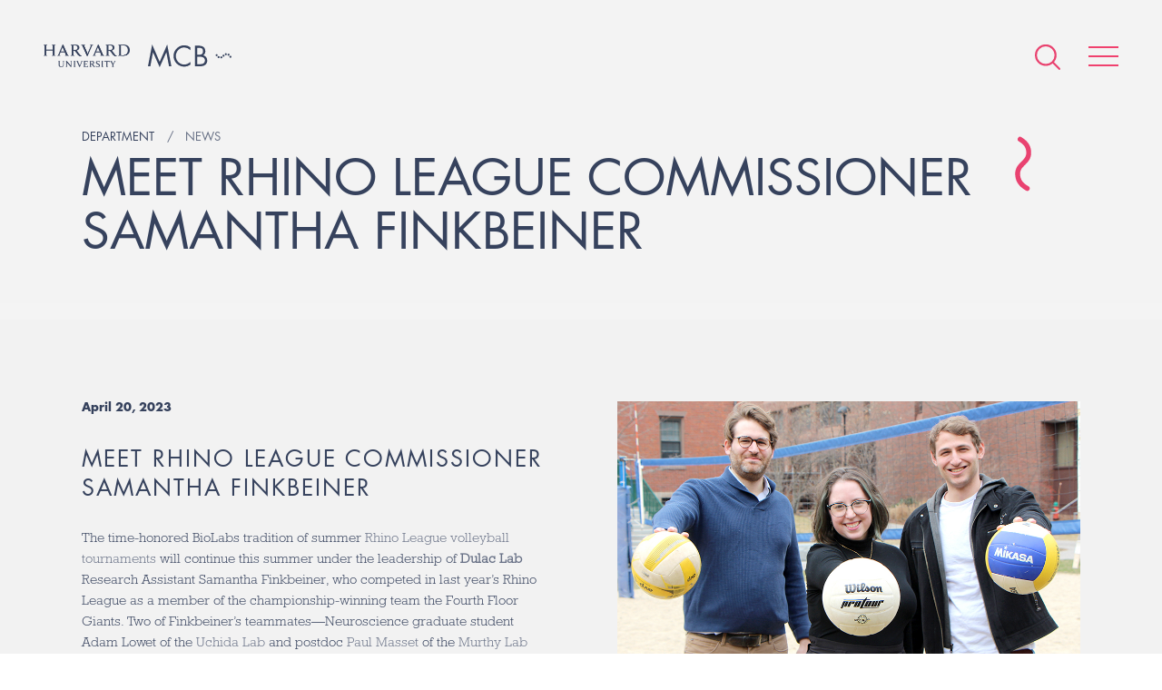

--- FILE ---
content_type: text/html; charset=UTF-8
request_url: https://www.mcb.harvard.edu/department/news/meet-rhino-league-commissioner-samantha-finkbeiner/
body_size: 53688
content:
<!DOCTYPE html>
<html lang="en-US">
    <head>
        <meta charset="UTF-8">
        <meta name="viewport" content="width=device-width">
        <link rel="icon" href="/favicon.ico" type="image/x-icon">
        <link rel="pingback" href="https://www.mcb.harvard.edu/xmlrpc.php">

                    <!-- Google Tag Manager -->
            <script>(function(w,d,s,l,i){w[l]=w[l]||[];w[l].push({'gtm.start':
            new Date().getTime(),event:'gtm.js'});var f=d.getElementsByTagName(s)[0],
            j=d.createElement(s),dl=l!='dataLayer'?'&l='+l:'';j.async=true;j.src=
            'https://www.googletagmanager.com/gtm.js?id='+i+dl;f.parentNode.insertBefore(j,f);
            })(window,document,'script','dataLayer','GTM-MRRSPL9');</script>
            <!-- End Google Tag Manager -->
        
        <meta name='robots' content='index, follow, max-image-preview:large, max-snippet:-1, max-video-preview:-1' />

	<!-- This site is optimized with the Yoast SEO plugin v26.8 - https://yoast.com/product/yoast-seo-wordpress/ -->
	<title>Meet Rhino League Commissioner Samantha Finkbeiner - Harvard University - Department of Molecular &amp; Cellular Biology</title>
	<link rel="canonical" href="https://www.mcb.harvard.edu/department/news/meet-rhino-league-commissioner-samantha-finkbeiner/" />
	<meta property="og:locale" content="en_US" />
	<meta property="og:type" content="article" />
	<meta property="og:title" content="Meet Rhino League Commissioner Samantha Finkbeiner - Harvard University - Department of Molecular &amp; Cellular Biology" />
	<meta property="og:description" content="The time-honored BioLabs tradition of summer Rhino League volleyball tournaments will continue this summer under the leadership of Dulac Lab Research Assistant Samantha Finkbeiner, who competed in last [&hellip;]" />
	<meta property="og:url" content="https://www.mcb.harvard.edu/department/news/meet-rhino-league-commissioner-samantha-finkbeiner/" />
	<meta property="og:site_name" content="Harvard University - Department of Molecular &amp; Cellular Biology" />
	<meta property="article:published_time" content="2023-04-20T21:17:49+00:00" />
	<meta property="og:image" content="https://dmg5c1valy4me.cloudfront.net/wp-content/uploads/2023/04/20152536/2023_rhino-league_2554.jpg" />
	<meta property="og:image:width" content="1000" />
	<meta property="og:image:height" content="600" />
	<meta property="og:image:type" content="image/jpeg" />
	<meta name="author" content="Renate Hellmiss" />
	<meta name="twitter:card" content="summary_large_image" />
	<meta name="twitter:label1" content="Written by" />
	<meta name="twitter:data1" content="Renate Hellmiss" />
	<meta name="twitter:label2" content="Est. reading time" />
	<meta name="twitter:data2" content="5 minutes" />
	<script type="application/ld+json" class="yoast-schema-graph">{"@context":"https://schema.org","@graph":[{"@type":"Article","@id":"https://www.mcb.harvard.edu/department/news/meet-rhino-league-commissioner-samantha-finkbeiner/#article","isPartOf":{"@id":"https://www.mcb.harvard.edu/department/news/meet-rhino-league-commissioner-samantha-finkbeiner/"},"author":{"name":"Renate Hellmiss","@id":"https://www.mcb.harvard.edu/#/schema/person/b1fb02c7b468de79149c112222de7c67"},"headline":"Meet Rhino League Commissioner Samantha Finkbeiner","datePublished":"2023-04-20T21:17:49+00:00","mainEntityOfPage":{"@id":"https://www.mcb.harvard.edu/department/news/meet-rhino-league-commissioner-samantha-finkbeiner/"},"wordCount":1012,"image":{"@id":"https://www.mcb.harvard.edu/department/news/meet-rhino-league-commissioner-samantha-finkbeiner/#primaryimage"},"thumbnailUrl":"https://dmg5c1valy4me.cloudfront.net/wp-content/uploads/2023/04/20152536/2023_rhino-league_2554.jpg","keywords":["Catherine Dulac","rhino cup","Rhino League","Spotlight"],"inLanguage":"en-US"},{"@type":"WebPage","@id":"https://www.mcb.harvard.edu/department/news/meet-rhino-league-commissioner-samantha-finkbeiner/","url":"https://www.mcb.harvard.edu/department/news/meet-rhino-league-commissioner-samantha-finkbeiner/","name":"Meet Rhino League Commissioner Samantha Finkbeiner - Harvard University - Department of Molecular &amp; Cellular Biology","isPartOf":{"@id":"https://www.mcb.harvard.edu/#website"},"primaryImageOfPage":{"@id":"https://www.mcb.harvard.edu/department/news/meet-rhino-league-commissioner-samantha-finkbeiner/#primaryimage"},"image":{"@id":"https://www.mcb.harvard.edu/department/news/meet-rhino-league-commissioner-samantha-finkbeiner/#primaryimage"},"thumbnailUrl":"https://dmg5c1valy4me.cloudfront.net/wp-content/uploads/2023/04/20152536/2023_rhino-league_2554.jpg","datePublished":"2023-04-20T21:17:49+00:00","author":{"@id":"https://www.mcb.harvard.edu/#/schema/person/b1fb02c7b468de79149c112222de7c67"},"breadcrumb":{"@id":"https://www.mcb.harvard.edu/department/news/meet-rhino-league-commissioner-samantha-finkbeiner/#breadcrumb"},"inLanguage":"en-US","potentialAction":[{"@type":"ReadAction","target":["https://www.mcb.harvard.edu/department/news/meet-rhino-league-commissioner-samantha-finkbeiner/"]}]},{"@type":"ImageObject","inLanguage":"en-US","@id":"https://www.mcb.harvard.edu/department/news/meet-rhino-league-commissioner-samantha-finkbeiner/#primaryimage","url":"https://dmg5c1valy4me.cloudfront.net/wp-content/uploads/2023/04/20152536/2023_rhino-league_2554.jpg","contentUrl":"https://dmg5c1valy4me.cloudfront.net/wp-content/uploads/2023/04/20152536/2023_rhino-league_2554.jpg","width":1000,"height":600,"caption":"(l to r) Paul Masset, Sam Finkbeiner, and Adam Lowet"},{"@type":"BreadcrumbList","@id":"https://www.mcb.harvard.edu/department/news/meet-rhino-league-commissioner-samantha-finkbeiner/#breadcrumb","itemListElement":[{"@type":"ListItem","position":1,"name":"Home","item":"https://www.mcb.harvard.edu/"},{"@type":"ListItem","position":2,"name":"Meet Rhino League Commissioner Samantha Finkbeiner"}]},{"@type":"WebSite","@id":"https://www.mcb.harvard.edu/#website","url":"https://www.mcb.harvard.edu/","name":"Harvard University - Department of Molecular &amp; Cellular Biology","description":"The Department of Molecular and Cellular Biology of Harvard University is located at the main Cambridge campus. We are a collegial and energetic community of researchers dedicated to providing a rich educational environment for our undergraduates, graduate students, and postdoctoral fellows, while keeping our faculty research at the highest levels of excellence.","potentialAction":[{"@type":"SearchAction","target":{"@type":"EntryPoint","urlTemplate":"https://www.mcb.harvard.edu/?s={search_term_string}"},"query-input":{"@type":"PropertyValueSpecification","valueRequired":true,"valueName":"search_term_string"}}],"inLanguage":"en-US"},{"@type":"Person","@id":"https://www.mcb.harvard.edu/#/schema/person/b1fb02c7b468de79149c112222de7c67","name":"Renate Hellmiss","image":{"@type":"ImageObject","inLanguage":"en-US","@id":"https://www.mcb.harvard.edu/#/schema/person/image/","url":"https://secure.gravatar.com/avatar/a262f56fee966968c03ee5a027b61ee4dcf4b97f48f878e897fd6236c0f91f25?s=96&d=mm&r=g","contentUrl":"https://secure.gravatar.com/avatar/a262f56fee966968c03ee5a027b61ee4dcf4b97f48f878e897fd6236c0f91f25?s=96&d=mm&r=g","caption":"Renate Hellmiss"},"url":"https://www.mcb.harvard.edu/department/news/author/renate/"}]}</script>
	<!-- / Yoast SEO plugin. -->


<link rel='dns-prefetch' href='//fast.fonts.net' />
<link rel='dns-prefetch' href='//platform-api.sharethis.com' />
<link rel="alternate" title="oEmbed (JSON)" type="application/json+oembed" href="https://www.mcb.harvard.edu/wp-json/oembed/1.0/embed?url=https%3A%2F%2Fwww.mcb.harvard.edu%2Fdepartment%2Fnews%2Fmeet-rhino-league-commissioner-samantha-finkbeiner%2F" />
<link rel="alternate" title="oEmbed (XML)" type="text/xml+oembed" href="https://www.mcb.harvard.edu/wp-json/oembed/1.0/embed?url=https%3A%2F%2Fwww.mcb.harvard.edu%2Fdepartment%2Fnews%2Fmeet-rhino-league-commissioner-samantha-finkbeiner%2F&#038;format=xml" />
<meta property="og:image" content="https://www.mcb.harvard.edu/wp-content/themes/mcb/build/img/mcb-social-sharing.png"><meta property="og:image:width" content="1200"><meta property="og:image:height" content="630"><style id='wp-img-auto-sizes-contain-inline-css' type='text/css'>
img:is([sizes=auto i],[sizes^="auto," i]){contain-intrinsic-size:3000px 1500px}
/*# sourceURL=wp-img-auto-sizes-contain-inline-css */
</style>
<style id='wp-emoji-styles-inline-css' type='text/css'>

	img.wp-smiley, img.emoji {
		display: inline !important;
		border: none !important;
		box-shadow: none !important;
		height: 1em !important;
		width: 1em !important;
		margin: 0 0.07em !important;
		vertical-align: -0.1em !important;
		background: none !important;
		padding: 0 !important;
	}
/*# sourceURL=wp-emoji-styles-inline-css */
</style>
<link rel='stylesheet' id='style-css' href='https://www.mcb.harvard.edu/wp-content/themes/mcb/build/css/style.css?ver=e3908de' type='text/css' media='all' />
<script type="text/javascript" id="fonts-js-before">
/* <![CDATA[ */
MTIConfig = {}; MTIConfig.EnableCustomFOUTHandler = true;
//# sourceURL=fonts-js-before
/* ]]> */
</script>
<script type="text/javascript" src="//fast.fonts.net/jsapi/cc1bfd02-cbed-4a48-93d2-d7c420db9cb6.js?ver=1.0.0" id="fonts-js"></script>
<script type="text/javascript" src="https://www.mcb.harvard.edu/wp-content/themes/mcb/build/js/vendor.js?ver=554eaf479a7ca777a006c2d97af6ee94" id="vendor-js"></script>
<script type="text/javascript" src="https://www.mcb.harvard.edu/wp-content/themes/mcb/build/js/global.js?ver=e3908de" id="global-js"></script>
<script type="text/javascript" src="//platform-api.sharethis.com/js/sharethis.js#source=googleanalytics-wordpress#product=ga&amp;property=5a81d0d908e4bc00136bbff3" id="googleanalytics-platform-sharethis-js"></script>
<link rel="https://api.w.org/" href="https://www.mcb.harvard.edu/wp-json/" /><link rel="alternate" title="JSON" type="application/json" href="https://www.mcb.harvard.edu/wp-json/wp/v2/posts/130674" /><link rel="EditURI" type="application/rsd+xml" title="RSD" href="https://www.mcb.harvard.edu/xmlrpc.php?rsd" />

<link rel='shortlink' href='https://www.mcb.harvard.edu/?p=130674' />
<link rel="icon" href="https://dmg5c1valy4me.cloudfront.net/wp-content/uploads/2016/12/02111757/cropped-favicon-1-32x32.png" sizes="32x32" />
<link rel="icon" href="https://dmg5c1valy4me.cloudfront.net/wp-content/uploads/2016/12/02111757/cropped-favicon-1-192x192.png" sizes="192x192" />
<link rel="apple-touch-icon" href="https://dmg5c1valy4me.cloudfront.net/wp-content/uploads/2016/12/02111757/cropped-favicon-1-180x180.png" />
<meta name="msapplication-TileImage" content="https://dmg5c1valy4me.cloudfront.net/wp-content/uploads/2016/12/02111757/cropped-favicon-1-270x270.png" />
    </head>
    
    <body
        class="wp-singular post-template-default single single-post postid-130674 single-format-standard wp-theme-mcb"    >
                    <!-- Google Tag Manager (noscript) -->
            <noscript><iframe src="https://www.googletagmanager.com/ns.html?id=GTM-MRRSPL9"
            height="0" width="0" style="display:none;visibility:hidden"></iframe></noscript>
            <!-- End Google Tag Manager (noscript) -->
                                                    <header class="header">
                                                <ul class="header__logos cf">
                    <li><a href="/"><img alt="Harvard University" class="harvard-logo" src="https://www.mcb.harvard.edu/wp-content/themes/mcb/build/img/harvard-university.png"></a></li>
                    <li><a href="/"><img alt="MCB" class="mcb-logo" src="https://www.mcb.harvard.edu/wp-content/themes/mcb/build/img/mcb.svg"></a></li>
                </ul>
                        <nav class="nav" itemscope itemtype="http://schema.org/SiteNavigationElement">
                <div
                    class="nav-icons "
                >
                    <form action="https://www.mcb.harvard.edu" class="search search--global" method="get">
                        <input class="form__input" name="s" type="text" value="Enter search">
                    </form>
                    <a class="icon icon--search--pink" href="#"></a>
                    <a class="icon icon--search--white icon--hidden" href="#"></a>
                    <a class="hamburger animated" href="#">
                        <span class="hamburger__item"></span>
                        <span class="hamburger__item"></span>
                        <span class="hamburger__item"></span>
                    </a>
                </div>
                <menu
                    class="menu"
                >
                    <div class="menu-wrapper ">
                        <span class="icon icon--cell-dots"></span>
                        <div class="cell-dots">
                            <span></span>
                            <span></span>
                            <span></span>
                            <span></span>
                            <span></span>
                            <span></span>
                            <span></span>
                        </div>
                        <div class="layout layout--small">
                                                                                    <div class="layout__item u-1/2">
                                                                    <span class="menu__item menu__item--open">
                                        <a href="#" class="menu__expand"></a>
                                        <span class="menu__anchor">Department</span>
                                    </span>
                                                                            <ul>
                                                                                            <li>
                                                    <a
                                                        href="https://www.mcb.harvard.edu/department/news/"
                                                                                                            >
                                                        News                                                    </a>
                                                </li>
                                                                                            <li>
                                                    <a
                                                        href="https://www.mcb.harvard.edu/department/events/"
                                                                                                            >
                                                        Seminars and Events                                                    </a>
                                                </li>
                                                                                            <li>
                                                    <a
                                                        href="https://www.mcb.harvard.edu/department/community-task-force/"
                                                                                                            >
                                                        Community Task Force                                                    </a>
                                                </li>
                                                                                            <li>
                                                    <a
                                                        href="https://www.mcb.harvard.edu/department/administration/"
                                                                                                            >
                                                        Administration                                                    </a>
                                                </li>
                                                                                            <li>
                                                    <a
                                                        href="https://www.mcb.harvard.edu/department/courses/"
                                                                                                            >
                                                        Courses                                                    </a>
                                                </li>
                                                                                            <li>
                                                    <a
                                                        href="https://www.mcb.harvard.edu/department/news/2021/"
                                                         class="nav__news-archive"                                                    >
                                                        News Archive                                                    </a>
                                                </li>
                                                                                            <li>
                                                    <a
                                                        href="https://www.mcb.harvard.edu/job-opportunities/"
                                                                                                            >
                                                        Job Opportunities                                                    </a>
                                                </li>
                                                                                            <li>
                                                    <a
                                                        href="https://www.mcb.harvard.edu/department/contact/"
                                                                                                            >
                                                        Contact                                                    </a>
                                                </li>
                                                                                    </ul>
                                                                                                        <span class="menu__item">
                                        <a href="#" class="menu__expand"></a>
                                        <span class="menu__anchor">Donate</span>
                                    </span>
                                                                            <ul>
                                                                                            <li>
                                                    <a
                                                        href="https://community.alumni.harvard.edu/give/51720575"
                                                                                                            >
                                                        Donate                                                    </a>
                                                </li>
                                                                                    </ul>
                                                                                                        <span class="menu__item">
                                        <a href="#" class="menu__expand"></a>
                                        <span class="menu__anchor">Faculty</span>
                                    </span>
                                                                            <ul>
                                                                                            <li>
                                                    <a
                                                        href="https://www.mcb.harvard.edu/faculty/faculty-profiles/"
                                                                                                            >
                                                        Faculty Profiles                                                    </a>
                                                </li>
                                                                                            <li>
                                                    <a
                                                        href="https://www.mcb.harvard.edu/faculty/areas-of-research/"
                                                                                                            >
                                                        Research Areas                                                    </a>
                                                </li>
                                                                                            <li>
                                                    <a
                                                        href="https://www.mcb.harvard.edu/faculty/teaching-staff-and-lecturers/"
                                                                                                            >
                                                        Teaching Staff and Lecturers                                                    </a>
                                                </li>
                                                                                    </ul>
                                                                                                        <span class="menu__item">
                                        <a href="#" class="menu__expand"></a>
                                        <span class="menu__anchor">Research Scientists</span>
                                    </span>
                                                                            <ul>
                                                                                            <li>
                                                    <a
                                                        href="https://www.mcb.harvard.edu/research-scientists/research-scientist-profiles/"
                                                                                                            >
                                                        Research Scientist Profiles                                                    </a>
                                                </li>
                                                                                    </ul>
                                                                                                        <span class="menu__item">
                                        <a href="#" class="menu__expand"></a>
                                        <span class="menu__anchor">Independent Fellows</span>
                                    </span>
                                                                            <ul>
                                                                                            <li>
                                                    <a
                                                        href="https://www.mcb.harvard.edu/harvard-fellows/"
                                                                                                            >
                                                        Harvard Fellows                                                    </a>
                                                </li>
                                                                                    </ul>
                                                                                                </div><!--
                            --><div class="layout__item u-1/2">
                                                                    <span class="menu__item">
                                        <a href="#" class="menu__expand"></a>
                                        <span class="menu__anchor">Postdoctoral</span>
                                    </span>
                                                                            <ul>
                                                                                            <li><a href="https://www.mcb.harvard.edu/postdoctoral/postdoctoral-overview/">Postdoctoral Overview</a></li>
                                                                                            <li><a href="https://www.mcb.harvard.edu/postdoctoral/postdoctoral-profiles/">Postdoctoral Profiles</a></li>
                                                                                            <li><a href="https://www.mcb.harvard.edu/postdoctoral/postdoctoral-funding/">Postdoctoral Funding</a></li>
                                                                                            <li><a href="https://www.mcb.harvard.edu/postdoctoral/postdoctoral-community/">Postdoctoral Community</a></li>
                                                                                            <li><a href="https://www.mcb.harvard.edu/postdoctoral/postdoctoral-career-development/">Postdoctoral Career Development</a></li>
                                                                                            <li><a href="https://www.mcb.harvard.edu/postdoctoral/postdoctoral-resources/">Postdoctoral Resources</a></li>
                                                                                    </ul>
                                                                                                        <span class="menu__item">
                                        <a href="#" class="menu__expand"></a>
                                        <span class="menu__anchor">Graduate</span>
                                    </span>
                                                                            <ul>
                                                                                            <li><a href="https://www.mcb.harvard.edu/graduate/mco/">MCO Program</a></li>
                                                                                            <li><a href="https://www.mcb.harvard.edu/graduate/other-graduate-programs/">Other Graduate Programs</a></li>
                                                                                            <li><a href="https://mcointranet.fas.harvard.edu/">MCO Intranet</a></li>
                                                                                    </ul>
                                                                                                        <span class="menu__item">
                                        <a href="#" class="menu__expand"></a>
                                        <span class="menu__anchor">Undergraduate</span>
                                    </span>
                                                                            <ul>
                                                                                            <li><a href="https://www.mcb.harvard.edu/undergraduate/undergraduate-overview/">Undergraduate Overview</a></li>
                                                                                            <li><a href="https://www.mcb.harvard.edu/undergraduate/molecular-and-cellular-biology-mcb/">Molecular and Cellular Biology (MCB)</a></li>
                                                                                            <li><a href="https://www.mcb.harvard.edu/mcb-secondary-field/">MCB Secondary Field</a></li>
                                                                                            <li><a href="https://www.mcb.harvard.edu/undergraduate/chemical-and-physical-biology/">Chemical and Physical Biology (CPB)</a></li>
                                                                                            <li><a href="https://www.mcb.harvard.edu/undergraduate/neuroscience/">Neuroscience</a></li>
                                                                                    </ul>
                                                                                                        <span class="menu__item">
                                        <a href="#" class="menu__expand"></a>
                                        <span class="menu__anchor">K-12</span>
                                    </span>
                                                                            <ul>
                                                                                            <li><a href="https://www.mcb.harvard.edu/biocamp-for-middle-schoolers/">BioCamp for Middle-Schoolers</a></li>
                                                                                    </ul>
                                                                                                        <span class="menu__item">
                                        <a href="#" class="menu__expand"></a>
                                        <span class="menu__anchor">Resources</span>
                                    </span>
                                                                            <ul>
                                                                                            <li><a href="https://www.mcb.harvard.edu/resources/directory/">Directory</a></li>
                                                                                            <li><a href="https://www.mcb.harvard.edu/resources/associated-research-centers-and-departments/">Associated Research Centers and Departments</a></li>
                                                                                            <li><a href="https://www.mcb.harvard.edu/resources/library/">Library</a></li>
                                                                                            <li><a href="https://www.mcb.harvard.edu/research-facilities/">Research Facilities</a></li>
                                                                                            <li><a href="https://www.mcb.harvard.edu/resources/mcb-graphics/">MCB Graphics</a></li>
                                                                                            <li><a href="https://www.mcb.harvard.edu/resources/environmental-safety-office/">Environmental Safety Office</a></li>
                                                                                            <li><a href="https://www.mcb.harvard.edu/resources/huit/">HUIT</a></li>
                                                                                            <li><a href="https://www.mcb.harvard.edu/resources/office-of-sustainability/">Office for Sustainability</a></li>
                                                                                            <li><a href="http://projects.iq.harvard.edu/mcbadministration">Internal Admin Site</a></li>
                                                                                            <li><a href="http://www.energyandfacilities.harvard.edu/operations-center">Emergency Operations Center</a></li>
                                                                                    </ul>
                                                                                                    <span class="menu__item">
                                    <a href="https://www.mcb.harvard.edu/resources/directory/">
                                        <span class="menu__anchor">Directory</span>
                                    </a>
                                </span>
                                                                                            </div>
                        </div>
                    </div>
                </menu>
            </nav>


<div class="wrapper">
    <div class="header__container">
    <div class="cells cells--contained"></div>
    <div class="vertical-center">        <h5 class="title title--small">
                                                <span class="breadcrumb">Department</span>
                                                                <a class="breadcrumb" href="https://www.mcb.harvard.edu/department/news/"><span class="breadcrumb__text">News</span></a>
                                    </h5>
        
                <h1 class="title title--large">Meet Rhino League Commissioner Samantha Finkbeiner</h1>

                            
        
    </div>    
    </div>
</div>
<article class="article article--featured" itemscope itemtype="http://schema.org/BlogPosting">
    <div class="wrapper">
        <div class="layout">
            <div class="layout__item u-1/2 u-1/1-hm-ad">
                <ul class="meta cf">
                    <li><time datetime="2023-04-20T16:17:49-05:00" itemprop="datePublished">
                            April 20, 2023                        </time></li>
                </ul>
                <h3 class="title title--section" itemprop="headline">
                    Meet Rhino League Commissioner Samantha Finkbeiner                </h3>
                <div class="content" itemprop="articleBody">
                    <p><span style="font-weight: 400;">The time-honored BioLabs tradition of summer </span><a href="https://projects.iq.harvard.edu/rhinoleague/"><span style="font-weight: 400;">Rhino League volleyball tournaments</span></a><span style="font-weight: 400;"> will continue this summer under the leadership of <a href="https://www.mcb.harvard.edu/directory/catherine-dulac/?referral=faculty">Dulac Lab</a> Research Assistant Samantha Finkbeiner, who competed in last year’s Rhino League as a member of the championship-winning team the Fourth Floor Giants. Two of Finkbeiner’s teammates—Neuroscience graduate student Adam Lowet of the </span><a href="https://www.mcb.harvard.edu/directory/naoshige-uchida/"><span style="font-weight: 400;">Uchida Lab</span></a><span style="font-weight: 400;"> and postdoc </span><a href="https://www.mcb.harvard.edu/directory/paul-masset/"><span style="font-weight: 400;">Paul Masset</span></a><span style="font-weight: 400;"> of the </span><a href="https://www.mcb.harvard.edu/directory/venkatesh-murthy/"><span style="font-weight: 400;">Murthy Lab</span></a><span style="font-weight: 400;"> and the <a href="https://projects.iq.harvard.edu/uchidalab/home">Uchida Lab</a>—will be assisting as commissioners, particularly later in the season after the teams have started playing. </span></p>
<p><span style="font-weight: 400;">Each summer, the sandy volleyball court in front of BioLabs becomes homebase for the Rhino League games. MCB hosts the league, but the competition draws in teams from other schools and departments, including OEB, SEAS, SCRB, and CCB, among others.Starting in May, teams of Harvard students, staff, researchers, and faculty battle it out for fun, bragging rights, and a homemade trophy, culminating in a 32 team tournament at the end of August.</span><span style="font-weight: 400;"><br />
</span><span style="font-weight: 400;"><br />
</span><span style="font-weight: 400;">However, organizing the summer smackdown is no easy feat. It requires coordinating dozens of people’s schedules, setting up play-off brackets, and officiating the games. Finkbeiner will be taking point on these projects as a Rhino League commissioner. Her plan is to automate much of the scheduling and match-up process using Google forms that feed into spreadsheets, reducing the workload for future seasons’ commissioners. “It’s pretty in my wheelhouse,” Finkbeiner says. “My mom’s a finance manager, so I grew up making stupid spreadsheets.” During her time as Rhino League Commissioner, Finkbeiner will also set up a tutorial explaining the spreadsheets so that future commissioners can step in with ease.</span></p>
<p><a href="https://forms.gle/5T6ZF1sCq6vTxSUr5"><img fetchpriority="high" decoding="async" class="alignnone size-full wp-image-130676" src="https://www.mcb.harvard.edu/wp-content/uploads/2023/04/2023_rhino-league.jpg" alt="" width="400" height="544" srcset="https://www.mcb.harvard.edu/wp-content/uploads/2023/04/2023_rhino-league.jpg 400w, https://www.mcb.harvard.edu/wp-content/uploads/2023/04/2023_rhino-league-221x300.jpg 221w" sizes="(max-width: 400px) 100vw, 400px" /></a></p>
<p>https://forms.gle/5T6ZF1sCq6vTxSUr5</p>
<p><a href="https://docs.google.com/forms/d/e/1FAIpQLSe3zoEuGAHRSdlmz5JyTeUNobRx_SIMzHxOPFgV6ljZdrSi2g/viewform"><span style="font-weight: 400;">The </span><span style="font-weight: 400;">sign-up period for the Rhino League is starting now</span></a><span style="font-weight: 400;"> and will run through June 1st. To sign up, teams need to provide a team name, a captain’s name and email address, and an alternate contact’s name and email address. Standard Rhino League games are six versus six, and teams need a minimum of four players present for each game they play. Anyone with a Harvard ID can play, but they can only play for one team officially. The Rhino League teams are grouped as either competitive, meaning the players intend to be in contention for the Rhino Cup championship, or recreational. Teams should indicate whether they’d like to be considered competitive or recreational at the time of sign-up. Questions can be sent to </span><a href="mailto:rhinoleague@fas.harvard.edu"><span style="font-weight: 400;">rhinoleague@fas.harvard.edu</span></a><span style="font-weight: 400;">. </span></p>
<p><span style="font-weight: 400;">Rhino League has been a core feature of Finkbeiner’s MCB experience. She joined the department in December 2021, shortly after earning her undergraduate degree Her work in the Dulac Lab largely consists of conducting wet lab experiments to support postdoctoral researchers’ projects. </span></p>
<p><span style="font-weight: 400;">When she first arrived at MCB, Finkbeiner wasn’t sure how to get involved, but, at last spring’s May Corona Bash, she saw the sign-up sheets for the Rhino League and decided to find a team. Volleyball was her favorite sport growing up, and she played it competitively until high school. Rhino League offered her an opportunity to exercise those skills, as well as meet people her age from around the department. She joined the Fourth Floor Giants, a team that would go on to win the 2022 Rhino Cup.</span></p>
<p><span style="font-weight: 400;">Finkbeiner says that playing in the 2022 Rhino League season was a blast. “It’s a welcoming environment, definitely,” she says. “It was really nice to have something that people do every single year that people can just go and join in and join the community immediately.”</span></p>
<p><span style="font-weight: 400;">Being the shortest member of the Fourth Floor Giants could sometimes be inconvenient. </span><span style="font-weight: 400;">“</span><span style="font-weight: 400;">One of the games I remember the most was one where Nacho [Sanguinetti] elbowed me in the head,” Finkbeiner explains. “He knocked an earring out of my head. We had to stop and look for it everywhere.”</span></p>
<p><span style="font-weight: 400;">Still, she forged a bond with everyone on her team. “They all read all my applications for graduate school and gave me notes,” Finkbeiner says.”It just helped build a tiny little family for the short amount of time that I’ve been able to be here.”</span></p>
<p><span style="font-weight: 400;">Finkbeiner and the Fourth Floor Giants played well throughout the 2022 season, making it to the final championship game where they faced off against league regulars Cobra Kai, a group of current and retired Environmental Health and Safety (EHS) employees who play every year. </span><span style="font-weight: 400;"><br />
</span><span style="font-weight: 400;">“During Rhino Cup, the very last game that we were playing, everybody was out there,” Finkbeiner says. “It was like we were on a stage; it was so fun. It was so cool. It was so nice to see the whole department gather together to watch us duke it out.” </span></p>
<p><a href="https://www.mcb.harvard.edu/wp-content/uploads/2023/04/2022_Rhino-League-Winners_8653.pdf"><img decoding="async" class="alignnone size-full wp-image-130682" src="https://dmg5c1valy4me.cloudfront.net/wp-content/uploads/2023/04/20153237/2022_Rhino-League_winners_8653.jpg" alt="" width="400" height="400" srcset="https://dmg5c1valy4me.cloudfront.net/wp-content/uploads/2023/04/20153237/2022_Rhino-League_winners_8653.jpg 400w, https://dmg5c1valy4me.cloudfront.net/wp-content/uploads/2023/04/20153237/2022_Rhino-League_winners_8653-300x300.jpg 300w, https://dmg5c1valy4me.cloudfront.net/wp-content/uploads/2023/04/20153237/2022_Rhino-League_winners_8653-150x150.jpg 150w, https://dmg5c1valy4me.cloudfront.net/wp-content/uploads/2023/04/20153237/2022_Rhino-League_winners_8653-320x320.jpg 320w, https://dmg5c1valy4me.cloudfront.net/wp-content/uploads/2023/04/20153237/2022_Rhino-League_winners_8653-55x55.jpg 55w" sizes="(max-width: 400px) 100vw, 400px" /></a></p>
<p><span style="font-weight: 400;">The match was close, but, in the end, the Fourth Floor Giants prevailed, earning the coveted Rhino Cup trophy. </span></p>
<p><span style="font-weight: 400;">Finkbeiner will be playing with the Fourth Floor Giants again in the 2023 season, until she starts graduate school at Northeastern University this summer.</span><span style="font-weight: 400;"><br />
</span><span style="font-weight: 400;"><br />
</span><span style="font-weight: 400;">As a PhD graduate student, Finkbeiner plans to join</span><a href="https://cos.northeastern.edu/people/james-monaghan/"><span style="font-weight: 400;"> James Monaghan’s lab</span></a><span style="font-weight: 400;"> and apply computational modeling techniques to the study of limb regeneration in axolotl salamanders.“I’m sad to leave in the middle of Rhino League, but I’m extremely excited to start the next step in my academic career,” she says. “Catherine and many others in the Dulac Lab helped me with my applications and gave advice along the way, I feel really lucky to have worked in this lab.”</span></p>
<p><span style="font-weight: 400;">In the meantime, Finkbeiner encourages everyone to get involved with the Rhino League. Finding a team can be as simple as striking up a conversation in the BioLounge or in a hallway. For those who cannot play, there are lots of opportunities to spectate or even serve as a “Team Mom” supporting individual teams. </span></p>
<p><span style="font-weight: 400;">The </span><a href="https://docs.google.com/forms/d/e/1FAIpQLSe3zoEuGAHRSdlmz5JyTeUNobRx_SIMzHxOPFgV6ljZdrSi2g/viewform"><span style="font-weight: 400;">sign-up sheet for 2023 Rhino League is here</span></a><span style="font-weight: 400;">.Teams should register by June 1st to allow time for setting the league schedule. Questions can be directed to </span><a href="mailto:rhinoleague@fas.harvard.edu"><span style="font-weight: 400;">rhinoleague@fas.harvard.edu</span></a><span style="font-weight: 400;">. </span><span style="font-weight: 400;">Rhino League games are projected to start by June 8th. We hope to see everyone come out, either as players or supporters</span><span style="font-weight: 400;">. </span></p>
                </div>
                <div class="p-tb-20 post-share__container">
                    <a href="https://twitter.com/intent/tweet?text=Meet%20Rhino%20League%20Commissioner%20Samantha%20Finkbeiner" class="btn btn--alternate btn post-share--x">
                        <img alt="X" src="https://www.mcb.harvard.edu/wp-content/themes/mcb/build/img/x.svg?v=e3908de">
                        <span>Share on X</span>
                    </a>
                    <a href="https://bsky.app/intent/compose?text=Meet%20Rhino%20League%20Commissioner%20Samantha%20Finkbeiner" class="btn btn--alternate btn post-share--bluesky">
                        <img alt="Bluesky" src="https://www.mcb.harvard.edu/wp-content/themes/mcb/build/img/bluesky.svg?v=e3908de">
                        <span>Share on BlueSky</span>
                    </a>
                </div>
                <div class="p-tb-20">
                    <a class="btn btn-hs btn--alternate" href="/department/news/">
                        See all news                    </a>
                </div>
            </div><!--
            --><div class="layout__item u-1/2 u-1/1-hm-ad">
                                <img width="1000" height="600" src="https://dmg5c1valy4me.cloudfront.net/wp-content/uploads/2023/04/20152536/2023_rhino-league_2554.jpg" class="img latest-news__image wp-post-image" alt="(l to r) Paul Masset, Sam Finkbeiner, and Adam Lowet" decoding="async" srcset="https://dmg5c1valy4me.cloudfront.net/wp-content/uploads/2023/04/20152536/2023_rhino-league_2554.jpg 1000w, https://dmg5c1valy4me.cloudfront.net/wp-content/uploads/2023/04/20152536/2023_rhino-league_2554-300x180.jpg 300w, https://dmg5c1valy4me.cloudfront.net/wp-content/uploads/2023/04/20152536/2023_rhino-league_2554-768x461.jpg 768w" sizes="(max-width: 1000px) 100vw, 1000px" />                                                <p class="caption__text">(l to r) Paul Masset, Sam Finkbeiner, and Adam Lowet</p>
                            </div>
        </div>
    </div>
</article>

</header><!-- ./ header -->



        <footer class="footer">
            <div class="wrapper wrapper--offset">
                <div class="layout layout--rev">
                    <div class="layout__item u-1/2 u-1/1-hm-ad">
                        <div class="footer__container">
                            <ul class="footer__logos cf">
                                <li><img alt="Harvard University" class="harvard-logo" src="https://www.mcb.harvard.edu/wp-content/themes/mcb/build/img/harvard-university--crest.png"></li>
                                <li><img alt="MCB" class="mcb-logo" src="https://www.mcb.harvard.edu/wp-content/themes/mcb/build/img/mcb--white.svg"></li>
                            </ul>
                        </div>
                    </div><!--
                    --><div class="layout__item u-1/2 u-1/1-hm-ad">
                        <div class="layout">
                            <div class="layout__item u-1/2 u-1/1-hm-ad">
                                <ul class="footer__list">
                                    <li><a href="https://harvard.az1.qualtrics.com/jfe/form/SV_eSb7LXp4EgcSq21" target="_blank" rel="noopener noreferrer">Anonymous Feedback</a></li>
                                    <li><a href="https://www.mcb.harvard.edu/department/community-task-force/" target="_blank" rel="noopener noreferrer">MCB Community Task Force</a></li>
                                    <li><a href="https://fas-mcb.slack.com/" target="_blank" rel="noopener noreferrer">MCB Slack</a></li>
                                    <li><a href="https://www.mcb.harvard.edu/department/contact/">Contact</a></li>
                                    <li><a href="https://lists.fas.harvard.edu/mailman/listinfo/mcbseminars" target="_blank" rel="noopener noreferrer">MCB Seminar Mailing List</a></li>
                                    <li><a href="https://harvard.enterprise.slack.com/archives/C010RNBKC1H" target="_blank" rel="noopener noreferrer">Reagent Sharing</a></li>
                                </ul>
                            </div><!--
                            --><div class="layout__item u-1/2 u-1/1-hm-ad">
                                <ul class="footer__list">
                                  <li><a href="https://www.harvard.edu" target="_blank">Harvard University</a></li>
                                  <li><a href="https://www.mcb.harvard.edu/resources/associated-research-centers-and-departments/">Associated Research Centers &amp; Departments</a></li>
                                  <li><a href="https://accessibility.huit.harvard.edu/digital-accessibility-policy" target="_blank" rel="noopener noreferrer">Accessibility</a></li>
                                  <li><a href="https://www.harvard.edu/privacy-statement" target="_blank">Privacy Policy</a></li>
                                </ul>
                            </div>
                        </div>
                    </div><!--
                    --><div class="layout__item u-1/1">
                        <div class="footer__socials">
                            <a title="Harvard MCB - Bluesky" href="https://web-cdn.bsky.app/profile/did:plc:umzr25gxar7o6ytyobvwf4lx" target="_blank">
                                <img alt="Bluesky"
                                     src="https://www.mcb.harvard.edu/wp-content/themes/mcb/build/img/bluesky--white.svg?v=e3908de">
                            </a>
                            <a title="Harvard MCB - X/Twitter" href="https://x.com/MCB_Harvard" target="_blank">
                                <img alt="X/Twitter"
                                     src="https://www.mcb.harvard.edu/wp-content/themes/mcb/build/img/x--white.svg?v=e3908de">
                            </a>
                        </div>
                        <p class="text-center footer__notice">If you have questions regarding the website, <span class="no-wrap">please contact <a href="mailto:ke&#104;a&#121;ova&#64;fa&#115;.&#104;&#97;rv&#97;rd&#46;ed&#117;">Polina Kehayova</a></span></p>
                    </div>
                </div>
                <div class="copyright">
                    <p>Copyright 2026 &copy; The President and Fellows of Harvard College. Harvard University Department of Molecular and Cellular Biology. All rights reserved.</p>
                </div>
            </div>
        </footer>
        <script type="speculationrules">
{"prefetch":[{"source":"document","where":{"and":[{"href_matches":"/*"},{"not":{"href_matches":["/wp-*.php","/wp-admin/*","/wp-content/uploads/*","/wp-content/*","/wp-content/plugins/*","/wp-content/themes/mcb/*","/*\\?(.+)"]}},{"not":{"selector_matches":"a[rel~=\"nofollow\"]"}},{"not":{"selector_matches":".no-prefetch, .no-prefetch a"}}]},"eagerness":"conservative"}]}
</script>
<script id="wp-emoji-settings" type="application/json">
{"baseUrl":"https://s.w.org/images/core/emoji/17.0.2/72x72/","ext":".png","svgUrl":"https://s.w.org/images/core/emoji/17.0.2/svg/","svgExt":".svg","source":{"concatemoji":"https://www.mcb.harvard.edu/wp-includes/js/wp-emoji-release.min.js?ver=554eaf479a7ca777a006c2d97af6ee94"}}
</script>
<script type="module">
/* <![CDATA[ */
/*! This file is auto-generated */
const a=JSON.parse(document.getElementById("wp-emoji-settings").textContent),o=(window._wpemojiSettings=a,"wpEmojiSettingsSupports"),s=["flag","emoji"];function i(e){try{var t={supportTests:e,timestamp:(new Date).valueOf()};sessionStorage.setItem(o,JSON.stringify(t))}catch(e){}}function c(e,t,n){e.clearRect(0,0,e.canvas.width,e.canvas.height),e.fillText(t,0,0);t=new Uint32Array(e.getImageData(0,0,e.canvas.width,e.canvas.height).data);e.clearRect(0,0,e.canvas.width,e.canvas.height),e.fillText(n,0,0);const a=new Uint32Array(e.getImageData(0,0,e.canvas.width,e.canvas.height).data);return t.every((e,t)=>e===a[t])}function p(e,t){e.clearRect(0,0,e.canvas.width,e.canvas.height),e.fillText(t,0,0);var n=e.getImageData(16,16,1,1);for(let e=0;e<n.data.length;e++)if(0!==n.data[e])return!1;return!0}function u(e,t,n,a){switch(t){case"flag":return n(e,"\ud83c\udff3\ufe0f\u200d\u26a7\ufe0f","\ud83c\udff3\ufe0f\u200b\u26a7\ufe0f")?!1:!n(e,"\ud83c\udde8\ud83c\uddf6","\ud83c\udde8\u200b\ud83c\uddf6")&&!n(e,"\ud83c\udff4\udb40\udc67\udb40\udc62\udb40\udc65\udb40\udc6e\udb40\udc67\udb40\udc7f","\ud83c\udff4\u200b\udb40\udc67\u200b\udb40\udc62\u200b\udb40\udc65\u200b\udb40\udc6e\u200b\udb40\udc67\u200b\udb40\udc7f");case"emoji":return!a(e,"\ud83e\u1fac8")}return!1}function f(e,t,n,a){let r;const o=(r="undefined"!=typeof WorkerGlobalScope&&self instanceof WorkerGlobalScope?new OffscreenCanvas(300,150):document.createElement("canvas")).getContext("2d",{willReadFrequently:!0}),s=(o.textBaseline="top",o.font="600 32px Arial",{});return e.forEach(e=>{s[e]=t(o,e,n,a)}),s}function r(e){var t=document.createElement("script");t.src=e,t.defer=!0,document.head.appendChild(t)}a.supports={everything:!0,everythingExceptFlag:!0},new Promise(t=>{let n=function(){try{var e=JSON.parse(sessionStorage.getItem(o));if("object"==typeof e&&"number"==typeof e.timestamp&&(new Date).valueOf()<e.timestamp+604800&&"object"==typeof e.supportTests)return e.supportTests}catch(e){}return null}();if(!n){if("undefined"!=typeof Worker&&"undefined"!=typeof OffscreenCanvas&&"undefined"!=typeof URL&&URL.createObjectURL&&"undefined"!=typeof Blob)try{var e="postMessage("+f.toString()+"("+[JSON.stringify(s),u.toString(),c.toString(),p.toString()].join(",")+"));",a=new Blob([e],{type:"text/javascript"});const r=new Worker(URL.createObjectURL(a),{name:"wpTestEmojiSupports"});return void(r.onmessage=e=>{i(n=e.data),r.terminate(),t(n)})}catch(e){}i(n=f(s,u,c,p))}t(n)}).then(e=>{for(const n in e)a.supports[n]=e[n],a.supports.everything=a.supports.everything&&a.supports[n],"flag"!==n&&(a.supports.everythingExceptFlag=a.supports.everythingExceptFlag&&a.supports[n]);var t;a.supports.everythingExceptFlag=a.supports.everythingExceptFlag&&!a.supports.flag,a.supports.everything||((t=a.source||{}).concatemoji?r(t.concatemoji):t.wpemoji&&t.twemoji&&(r(t.twemoji),r(t.wpemoji)))});
//# sourceURL=https://www.mcb.harvard.edu/wp-includes/js/wp-emoji-loader.min.js
/* ]]> */
</script>
    </body>
</html>


--- FILE ---
content_type: application/javascript; charset=utf-8
request_url: https://www.mcb.harvard.edu/wp-content/themes/mcb/build/js/global.js?ver=e3908de
body_size: 25431
content:
function initializeCarousel(){var e=document.querySelectorAll(".swiper-container");e.forEach(function(e){return new Swiper(e,{autoplay:{delay:5e3},slidesPerView:"auto",slidesPerColumn:2,spaceBetween:20,breakpoints:{1200:{slidesPerView:5}},navigation:{nextEl:".swiper-button-next",prevEl:".swiper-button-prev"}})})}function DirEmailer(){function e(){t(),n(),i()}function t(){_.emailer="emailer",_.found=_.emailer+"__found",_.count=_.emailer+"__count",_.display=_.emailer+"__display",_.displayOld=_.display+"--old",_.dropdown="emailer-dropdown",_.dropdownActive="emailer-dropdown--active",_.dropdownInUse="emailer-dropdown--in-use",_.panel="emailer-panel",_.panelActive="emailer-panel--active",_.clear="emailer-panel__clear",_.selectAll="emailer-panel__select-all",_.list="emailer-panel__list",_.listActive="emailer-panel__list--active",_.listItem="emailer-panel__list-item",_.listItemActive="emailer-panel__list-item--active",_.refresh="emailer__refresh",_.changesDetected="emailer__changes-detected",_.changesDetectedActive="emailer__changes-detected--active",_.results="emailer__section--results"}function n(){_.data={},$("."+_.dropdown).each(function(){var e=$(this).data("panel"),t=$("."+_.panel+'[data-panel="'+e+'"]').find("."+_.listItemActive);_.data[e]=[],t.length&&t.each(function(){_.data[e].push($(this).data("value"))})})}function i(){$("body").on("click.emailer",function(e){$(e.target).closest("."+_.dropdown).length||$(e.target).closest("."+_.panel).length||h()}),$("."+_.dropdown).on("click.emailer",function(){c($(this))}),$("."+_.listItem).on("click.emailer",function(){r($(this))}),$("."+_.clear).on("click.emailer",function(){o($(this))}),$("."+_.selectAll).on("click.emailer",function(){s($(this))}),$(document).on("click.emailer","."+_.refresh,function(e){a($(this))})}function a(e){$("."+_.results).load(location.href+" ."+_.results+">*","")}function o(e){m(e.closest("."+_.panel))}function s(e){var t=e.closest("."+_.panel),n=t.find("."+_.listItem);f(n,t,!0)}function c(e){d(e.data("panel"),!e.hasClass(_.dropdownActive))}function r(e){var t=e.closest("."+_.panel);u(e,t,!e.hasClass(_.listItemActive))}function l(e,t){$("."+_.dropdown+'[data-panel="'+e+'"]').toggleClass(_.dropdownInUse,t)}function d(e,t){h(),t&&($("."+_.dropdown+'[data-panel="'+e+'"]').toggleClass(_.dropdownActive,t),$("."+_.panel+'[data-panel="'+e+'"]').toggleClass(_.panelActive,t))}function h(){$("."+_.dropdownActive).removeClass(_.dropdownActive),$("."+_.panelActive).removeClass(_.panelActive)}function u(e,t,n){var i=e.data("value"),a=t.data("panel");t.find("."+_.list);if(e.toggleClass(_.listItemActive,n),g(t),void 0===_.data[a]&&(_.data[a]=[]),n)_.data[a].push(i);else{var o=_.data[a].indexOf(i);o>=0&&_.data[a].splice(o,1)}p()}function f(e,t,n){var i=[],a=t.data("panel");t.find("."+_.list);e.each(function(){$(this).toggleClass(_.listItemActive,n),i.push($(this).data("value"))}),g(t),void 0===_.data[a]&&(_.data[a]=[]);for(var o=0;o<i.length;o++){var s=_.data[a].indexOf(i[o]);n?s<0&&_.data[a].push(i[o]):s>=0&&_.data[a].splice(s,1)}p()}function g(e){var t=e.data("panel"),n=e.find("."+_.list),i=!0;n.find("."+_.listItemActive).length>0&&(i=!1),n.toggleClass(_.listActive,!i),l(t,!i)}function m(e){var t=e.data("panel"),n=e.find("."+_.list);n.removeClass(_.listActive),n.find("."+_.listItemActive).removeClass(_.listItemActive),l(t,!1),_.data[t]=[],p()}function p(){var e=[location.protocol,"//",location.host,location.pathname].join(""),t="",n="";for(var i in _.data)if(_.data.hasOwnProperty(i))for(var a=_.data[i].length,o=0;o<a;o++)n+=i+"[]="+_.data[i][o]+"&";n.length>0&&(t+="?"+n.slice(0,-1)),window.history.replaceState({},"",e+t),v()}function v(){$("."+_.changesDetected).addClass(_.changesDetectedActive),$("."+_.display).addClass(_.displayOld)}var _=this;e()}jQuery(document).ready(function(e){function t(e,t){var n=[location.protocol,"//",location.host,location.pathname].join(""),i=document.location.search,a=e+"="+t,o="?"+a;i&&(updateRegex=new RegExp("([?&])"+e+"[^&]*"),removeRegex=new RegExp("([?&])"+e+"=[^&;]+[&;]?"),"undefined"==typeof t||null===t||""===t?(o=i.replace(removeRegex,"$1"),o=o.replace(/[&;]$/,"")):o=null!==i.match(updateRegex)?i.replace(updateRegex,"$1"+a):i+"&"+a),window.history.replaceState({},"",n+o)}function n(n){function i(e){var t=e.outerHeight(!1)+50+.05*e.outerHeight(!1);return t<=60&&(t=1e4),t}return void 0!==n&&(self=this,this.containers=n,this.items=this.containers.find(".accordion__item"),this.triggers=this.containers.find(".accordion__trigger"),this.init=function(){this.setup(),this.triggerEvents()},this.setup=function(){this.readjustAccordionHeights(),1===this.items.length?(this.items.addClass("accordion__item--open accordion__item--fixed"),$content=this.items.find(".accordion__content"),$content.css("max-height",$content.data("height"))):this.items.each(function(){e(this).hasClass("accordion__item--default")&&(e(this).addClass("accordion__item--open"),$content=e(this).find(".accordion__content"),$content.css("max-height",$content.data("height")),self.hidePrompt(),self.readjustAccordionHeights())})},this.hidePrompt=function(){e(".accordion__click-prompt").length&&e(".accordion__click-prompt").hide(function(){e(this).remove()})},this.triggerEvents=function(){this.triggers.on("click",function(){this.item=e(this).parent(".accordion__item"),this.content=this.item.children(".accordion__content"),this.item.hasClass("accordion__item--fixed")||(self.hidePrompt(),this.item.parents(".accordion").hasClass("accordion--oneshot")&&this.item.siblings(".accordion__item--open").each(function(t,n){e(n).removeClass("accordion__item--open").children(".accordion__content").css("max-height",0)}),self.toggleAccordion(e(this)))})},this.toggleAccordion=function(e){this.item=e.parent(".accordion__item"),this.content=this.item.children(".accordion__content"),this.item.toggleClass("accordion__item--open"),1e4===this.content.data("height")&&(this.content.css("max-height",""),this.content.data("height",i(this.content)),this.content.css("max-height",this.content.data("height"))),this.item.hasClass("accordion__item--open")?(this.content.css("max-height",this.content.data("height")),t("course-accordion",this.item.data("accordion-key"))):(this.content.css("max-height",0),t("course-accordion",""))},this.readjustAccordionHeights=function(){this.items.each(function(t,n){var a=e(n).children(".accordion__content");a.css("max-height","");var o=i(a);a.data("height",o),e(n).hasClass("accordion__item--open")?a.css("max-height",o):a.css("max-height",0)})},e(window).resize(function(){e(window).resizeEvent&&clearTimeout(e(window).resizeEvent),e(window).resizeEvent=setTimeout(function(){self.readjustAccordionHeights()},500)}),void this.init())}function i(n){e(".accordion__item--open").removeClass("accordion__item--open").children(".accordion__content").css("max-height",0),e(".accordion-group--active").removeClass("accordion-group--active"),n.addClass("accordion__item--open").parents(".accordion-group").addClass("accordion-group--active"),t("course-button",n.data("category")),t("course-accordion","")}function a(t){var n,i,a;e(".accordion--courses").hide(),n=e('.accordion--courses[data-category="'+t+'"]'),n.find(".ripple__ink").remove(),n.show(),i=n.find(".accordion__item"),1===i.length&&(i.addClass("accordion__item--open accordion__item--fixed"),i.find(".ripple__trigger").removeClass("ripple__trigger"),a=i.find(".accordion__content"),a.css("max-height",a.data("height")),e(".accordion__click-prompt").remove())}if(e(window).load(function(){n(e(".accordion"))}),e(".accordion__button").length){var o;!e(".accordion__item--open").length||e(".accordion__item--open .accordion__content").length>1||e(".accordion__item--open.accordion__button").length>1?(o=e(".accordion__button").eq(0),i(o)):o=e(".accordion__item--open"),a(o.data("category")),e(".accordion__button").on("click",function(){e(this).data("category")&&(i(e(this)),a(e(this).data("category")),e(".accordion__top").length&&e(window).scrollTop()>=e(".accordion__top").position().top+50&&e("html, body").animate({scrollTop:e(".accordion__top").offset().top-100},350))})}}),window.onload=initializeCarousel,jQuery(document).ready(function(e){function t(t){return void 0!==t&&void e("html, body").animate({scrollTop:t},400)}function n(){e(".nav .menu-wrapper").removeClass("no-transition");var t="nav--ease-in",n="fix-scroll",a=e(".nav").hasClass("nav--open"),o=e(".nav").hasClass("nav--ease-in")||e(".nav").hasClass("nav--ease-out");o||(a?(t="nav--ease-out",i(!1)):(e(".nav").toggleClass("nav--opened"),i(!0)),e("html, body").toggleClass(n),e(".nav").addClass(t).toggleClass("nav--open"),setTimeout(function(){e(".nav .menu-wrapper").addClass("no-transition"),a&&e(".nav").toggleClass("nav--opened"),e(".nav").removeClass("nav--ease-in nav--ease-out")},400))}function i(t){t&&window.innerHeight>450?e(document).on("touchmove",".menu",C):e(document).off("touchmove",".menu",C)}function a(t){e(".nav-icons .hamburger__item").removeClass("hamburger__item--white"),e(".nav-icons .icon--search--white").removeClass("icon--hidden"),e(".nav-icons .icon--search--pink").removeClass("icon--hidden"),e(".nav-icons .search--global .form__input").removeClass("form__input--white"),"white"===t?(e(".nav-icons .hamburger__item").addClass("hamburger__item--white"),e(".nav-icons .icon--search--pink").addClass("icon--hidden"),e(".nav-icons .search--global .form__input").addClass("form__input--white")):e(".nav-icons .icon--search--white").addClass("icon--hidden")}function o(t){var n=this;this.navcontainer=t,this.init=function(){e(window).load(function(){this.initialiseMenu(),this.setupMenu()})},this.initialiseMenu=function(){e(".menu__item + ul").each(function(){e(this).data("height",e(this).outerHeight(!1)+20),e(this).css("max-height",0)}),e(".menu__item--open + ul").each(function(){n.smoothNavTransition(e(this),"open")}),this.navsAreAllOpen=this.shouldAllNavsOpen()},this.shouldAllNavsOpen=function(){return!Modernizr.mq("(max-height: 44.5em)")},this.setupMenu=function(){this.navsAreAllOpen=!this.navsAreAllOpen,this.resizeMenu(),e(".menu__item").on("click",function(){n.navsAreAllOpen||n.setNav()}),e(window).resize(function(){e(window).resizeTo&&clearTimeout(e(window).resizeTo),e(window).resizeTo=setTimeout(function(){n.resizeMenu()},300)})},this.setNav=function(){e(".menu__item + ul").each(function(){n.smoothNavTransition(e(this),"close")}),e(".menu__item--open + ul").each(function(){n.smoothNavTransition(e(this),"open")})},this.smoothNavTransition=function(e,t){"open"===t?e.css("max-height",e.data("height")):e.css("max-height",0)},this.resizeMenu=function(){this.shouldAllNavsOpen()?this.navsAreAllOpen||(e(".menu__item + ul").each(function(){n.smoothNavTransition(e(this),"open")}),this.navsAreAllOpen=!0):this.navsAreAllOpen&&(this.setNav(),this.navsAreAllOpen=!1)},this.init()}function s(){var t=e(".nav-icons .search--global .form__input");t.val()===b?t.val(""):""===t.val()&&t.val(b)}function c(){var t=360*Math.random(),n=Math.random()>=.5?"#404c65":"#f0416e",i=(100*Math.random()).toFixed(6),a=(100*Math.random()).toFixed(6);e("<span/>").css({"background-color":n,transform:"rotate("+t+"deg)",left:i+"%",top:a+"%"}).addClass("candy__item icon icon--m").appendTo(".candy")}function r(){if(!e(".candy").length)return!1;for(var t=Math.round(18*Math.random())+14,n=0;n<t;n++)c()}function l(){var t=["bacillus","bacillus--pink","virus--pink","vibrio","spirillum","spirillum--pink","fusiform"];return e(".single-directory").length&&(t=["bacillus--pink","virus--pink","spirillum--pink"]),t[Math.round(Math.random()*(t.length-1))]}function d(t){var n=(360*Math.random(),(100*Math.random()).toFixed(6)),i=(100*Math.random()).toFixed(6),a=1.1,o=.9,s=10,c=0;e(".single-directory").length&&(n=(20*Math.random()).toFixed(6)),e("<span/>").css({left:n+"%",top:i+"%",zoom:Math.random()*(a-o)+o,"animation-delay":Math.random()*(s-c)+c+"s"}).addClass("cell "+t).appendTo(".cells")}function h(){if(!e(".header__container").length||e(".header__image").length)return!1;var t=Math.round(3*Math.random())+2,n=[],i=0,a=0;for(e(".single-directory")&&(t=Math.round(Math.random())+1);a<50&&i<t;){a++;var o=l();-1===e.inArray(o,n)&&(d(o),n.push(o),i++)}}function u(){var t=e(".directory .search .form__input").val().toLowerCase();e(".directory__table tbody tr").each(function(n,i){i.innerHTML.toLowerCase().indexOf(t)===-1?e(this).css("display","none"):e(this).css("display","table-row")})}function f(t){var n="#"+t.attr("id");e(".mco-fixed-mobile-nav > a").text("").text(e('a[href$="'+n+'"]').text()).attr("href",n)}function g(e,t,n){return this.childCount=0,this.container=e,this.intervalTime=5e3,this.fadeSpeed=2e3,this.fadeInSpeed=200,this.init=function(e,t){this.initalStyles(),this.setCustomParams(e,t),this.rotate()},this.getChildren=function(){return this.container.find("img")},this.checkContainer=function(){if(!this.container.length)return!1},this.countChildren=function(){return this.childCount=this.getChildren().length,this.childCount},this.initalStyles=function(){this.getChildren().css("display","block"),this.getChildren().not(":first").hide()},this.setCustomParams=function(e,t){this.intervalTime=e||this.intervalTime,this.fadeSpeed=t||this.fadeSpeed,this.fadeInSpeed=this.fadeSpeed/10},this.fadeNext=function(){this.getChildren().first().fadeOut(this.fadeSpeed).appendTo(this.container),this.getChildren().first().fadeIn(this.fadeInSpeed)},this.fadePrev=function(){this.getChildren().first().fadeOut(this.fadeSpeed),this.getChildren().last().prependTo(this.container).fadeIn(this.fadeInSpeed)},this.rotate=function(){setInterval(this.fadeNext,this.intervalTime)},!(this.checkContainer()||this.countChildren()<2)&&void this.init(t,n)}function m(){e(".read-more").each(function(){var t=e(this);t.css("max-height","none"),setTimeout(function(){t.data("height",t.outerHeight(!1)+20).data("peek-height",v(t)).css("max-height",v(t)),p(t)},0)})}function p(e){var t=e.next().children(".read-more__link"),n=e;t.children(".read-more__caret").addClass("read-more__caret--down").removeClass("read-more__caret--up");var i=t.children();n.removeClass("read-more--open"),t.text("Read more"),n.css("max-height",n.data("peek-height")),t.append(i)}function v(e){return e.data("peek-height")?e.data("peek-height"):0}function _(){e(".slider").addClass("slider--switch")}function w(){e(".slider").removeClass("slider--switch")}e("a[href^=#]").click(function(t){t.preventDefault(),e(this).attr("href").substr(1)&&void 0!==e(this.hash).offset()&&e("html, body").animate({scrollTop:e(this.hash).offset().top},200)}),e("a[href=#top]").click(function(){t(0)}),Modernizr.svg||e("img[src$='.svg']").attr("src",fallback),e(".hamburger").click(function(){n()});var C=function(e){e.preventDefault()};e(".menu__expand, .menu__anchor").click(function(){var t=e(this).parent();return t.hasClass("menu__item--open")?void t.removeClass("menu__item--open"):(e(".menu__item").removeClass("menu__item--open"),void t.addClass("menu__item--open"))}),o(e(".menu")),e(".nav-icons .icon--search--pink, .nav-icons .icon--search--white, .nav-icons .search--global").on("click",function(t){var i=e(".nav").hasClass("nav--open");e(".nav-icons .search--global .form__input").is(":focus")||e(".search--global").toggleClass("search--focused"),i||n(),t.stopPropagation()}),e("body").on("click",function(){e(".nav-icons .search--global").hasClass("search--focused")&&e(".nav-icons .search--global").removeClass("search--focused")});var b=e(".nav-icons .search--global .form__input").val();e(".search--global .form__input").on("blur focus",function(t){"blur"==t.type?e(this).closest(".search--global").removeClass("search--focused"):e(this).closest(".search--global").addClass("search--focused"),s()}),e(".area-filter").click(function(){e(".areas").toggleClass("areas--hidden")}),r(),h(),e(".gcal").fullCalendar({googleCalendarApiKey:"AIzaSyAWJ2pDt5NKOgDaI-XdjNgL-w2mlapF__M",header:{left:"today",center:"prev title next",right:"month agendaWeek agendaDay"},eventSources:[{googleCalendarId:"uhore36hsojai7pjnnbkc6p9m0@group.calendar.google.com",className:"gcal__event gcal__event--pink"},{googleCalendarId:"harvard.edu_q37kb2ev8e51gnlt4q1mqttfvs@group.calendar.google.com",className:"gcal__event gcal__event--ruby"},{googleCalendarId:"4ilho48v3mvn8nvqsco6v2d6ms@group.calendar.google.com",className:"gcal__event gcal__event--yellow"},{googleCalendarId:"g4omar8bmk3kqb41ntjt2jkj60@group.calendar.google.com",className:"gcal__event gcal__event--apricot"},{googleCalendarId:"q88nbatk4058uk2u4iccopgb9g@group.calendar.google.com",className:"gcal__event gcal__event--blue"},{googleCalendarId:"ra0jlcdm907d6s45g63dm4914k@group.calendar.google.com",className:"gcal__event gcal__event--slate"},{googleCalendarId:"pv0dgkkhjho5fohjiqers7somg@group.calendar.google.com",className:"gcal__event gcal__event--pink"},{googleCalendarId:"k670sr73g6bdj59u23n0pu9l1o@group.calendar.google.com",className:"gcal__event gcal__event--ruby"},{googleCalendarId:"ov7lj5uh5c6vq9un2vgap0qs14@group.calendar.google.com",className:"gcal__event gcal__event--yellow"},{googleCalendarId:"vr8k8jvfd530v4pqseqp7evcv0@group.calendar.google.com",className:"gcal__event gcal__event--apricot"},{googleCalendarId:"vq5hqtobsfd8imb9hgv7gujkb0@group.calendar.google.com",className:"gcal__event gcal__event--blue"},{googleCalendarId:"2hsfmk1qtofgh0cvs6agf1b764@group.calendar.google.com",className:"gcal__event gcal__event--slate"},{googleCalendarId:"q9p1vkkr2kdo9q4jg0bm3osflg@group.calendar.google.com",className:"gcal__event gcal__event--pink"},{googleCalendarId:"harvard.edu_5683btiqt04n9nk07m5gclnn18@group.calendar.google.com",className:"gcal__event gcal__event--ruby"}],firstDay:1,displayEventTime:!1,timezone:"America/New_York",eventRender:function(t,n){var i=t.allDay?"All day":e.fullCalendar.moment(t.start._i).format("h(:mm)a");n.find(".fc-title").append('<br><span class="fc-time">'+i+"</span>")},eventClick:function(e){return window.open(e.url,"gcalevent","width=700,height=600"),!1}}),"undefined"!=typeof google_calendar_api_key&&"undefined"!=typeof event_sources&&e(".gcal--single-calendar").fullCalendar({googleCalendarApiKey:google_calendar_api_key,header:{left:"today",center:"prev title next",right:"agendaWeek month"},eventSources:event_sources,firstDay:1,displayEventTime:!0,defaultView:"agendaWeek",eventRender:function(e,t){t.find(".fc-title").length||t.find(".fc-content").append('<div class="fc-title">Busy</div>')},eventClick:function(e){if("undefined"!=typeof e.url)return window.open(e.url,"gcalevent","width=700,height=600"),!1}}),e(".tabs .layout__item .tab").click(function(){if(!e(this).hasClass("tab--active")){var t=e(this).closest(".tabs"),n=t.find(".tab"),i=null,a=-1,o=e(this);o.data("tab-number");n.each(function(){e(this).hasClass("tab--active")&&(i=e(this),i.removeClass("tab--active"),a=i.data("tab-number"))}),0===a?(e(".tab-content--search").addClass("tab-content--out--left").removeClass("tab-content--in"),e(".tab-content--group").addClass("tab-content--in").removeClass("tab-content--out--right")):1===a&&(e(".tab-content--search").addClass("tab-content--in").removeClass("tab-content--out--left"),e(".tab-content--group").addClass("tab-content--out--right").removeClass("tab-content--in")),o.addClass("tab--active")}}),e(".search--faculty .form__input").keyup(function(){var t=e(this).val().toLowerCase();e(".profiles .profile .title").each(function(n,i){""!==t&&i.innerHTML.toLowerCase().indexOf(t)===-1?e(this).closest(".layout__item").css("display","none"):e(this).closest(".layout__item").css("display","inline-block")})}),e(".directory .search .form__input").length&&e(".directory .search .form__input").val().length>0&&u(),e(".directory .search .form__input").keyup(function(){u()});var k="select__container",y="select__element-select",x="select__element",A="select__label",$="--opened";e("body").click(function(t){return!e(t.target).hasClass(x)&&void e("."+k+$).removeClass(k+$)}),e("."+k).click(function(){e("."+k+$).removeClass(k+$),e(this).addClass(k+$)}),e("."+A+" li").click(function(t){var n=e(this).find(".select__item"),i=n.html(),a=n.data("value"),o=e(this).parent("."+A).nextAll("."+x),s=e(this).parent("."+A).nextAll("."+y);o.html(i),s.val(a).find("option:contains("+i+")").val("selected",!0),window.location="?"+o.attr("name")+"="+a});var I=e(".display-anchor");I.length?(f(I.eq(0)),e(window).scroll(function(){var t=0,n=t;I.each(function(){var i=e(this).offset().top;return e(window).scrollTop()+e(window).height()/2>i&&(n=t+1,n===I.length&&(n=t),void t++)}),f(I.eq(n))})):e(".mco-fixed-mobile-nav").remove(),g(e(".fader")),m(),e(".read-more__link").on("click",function(t){t.preventDefault();var n=e(this),i=e(this).parent("p").prev(".read-more");n.children(".read-more__caret").toggleClass("read-more__caret--down").toggleClass("read-more__caret--up");var a=n.children();i.toggleClass("read-more--open"),i.hasClass("read-more--open")?(n.text("Read less"),i.css("max-height",i.data("height"))):(n.text("Read more"),i.css("max-height",i.data("peek-height"))),n.append(a)});var T=".js-accordion-readmore .accordion__button",N=".js-accordion-readmore .accordion__trigger";e(T+", "+N).click(function(){m()}),e(".benefit--front").on("click",function(){$front=e(this),$back=e(this).next(".benefit--back"),$back.length&&($front.css("left","100%"),$back.css("left","0"))}),e(".benefit--back").on("click",function(){$front=e(this).prev(".benefit--front"),$back=e(this),$front.css("left","0"),$back.css("left","-100%")});var j=["bacillus","brain","cpb"];if(e(".undergrad__block a").hover(function(){for(var t=e(this).closest(".undergrad__block").find(".undergrad-icon"),n=0;n<j.length;n++)t.hasClass("icon--"+j[n]+"-c")&&t.removeClass("icon--"+j[n]+"-c").addClass("icon--"+j[n]+"-c-pink")},function(){for(var t=e(this).closest(".undergrad__block").find(".undergrad-icon"),n=0;n<j.length;n++)t.hasClass("icon--"+j[n]+"-c-pink")&&t.addClass("icon--"+j[n]+"-c").removeClass("icon--"+j[n]+"-c-pink")}),$sections=e(".header, .section")){e(window).bind("updateNavIcons",function(){var t=$sections.eq(0),n=$sections.length,i=0;$sections.each(function(){return!(e(window).scrollTop()+55<e(this).offset().top)&&(i++,void(t=e(this)))}),e(".mco-fixed-mobile-nav").toggleClass("hide",i===n),a(t.is(".section--light-pink, .section--pink")?"white":"default")});var M=!1;e(window).scroll(function(){M||(M=!0,this.scrollTo=setTimeout(function(){e(this).trigger("updateNavIcons"),M=!1},300))}),e(window).resize(function(){this.resizeEvent&&clearTimeout(this.resizeEvent),this.resizeEvent=setTimeout(function(){e(this).trigger("updateNavIcons")},500)})}e(".archive__item--older").on("click",function(t){t.preventDefault(),e(".archive__item--older").addClass("archive__item--hidden"),e(".archive__item--overflow").removeClass("archive__item--overflow"),e(".archive__item").each(function(){var t=e(this).find("a").attr("href");e(this).find("a").attr("href",t+"/?older=true")})}),Modernizr.objectfit||e(".object-fit__image").each(function(){var t=e(this),n=e(this).prop("src"),i=e(this).height(),a=e(this).parent();a.css({backgroundImage:"url("+n+")",height:i}).addClass("object-fit__fallback"),t.hide()});var q,z,O,E;if(e(".ripple__trigger").click(function(t){0===e(this).find(".ripple__ink").length&&e(this).prepend('<span class="ripple__ink"></span>'),q=e(this).find(".ripple__ink"),q.removeClass("ripple__animate"),q.height()||q.width()||(z=Math.max(e(this).outerWidth(),e(this).outerHeight(!1)),q.css({height:z,width:z})),O=t.pageX-e(this).offset().left-q.width()/2,E=t.pageY-e(this).offset().top-q.height()/2,q.css({top:E+"px",left:O+"px"}).addClass("ripple__animate")}),e(".slider").length&&(e(".accordion__button").on("click",function(){_()}),e(".slider__back").on("click",function(){w()}),delete Hammer.defaults.cssProps.userSelect,e(".slider").hammer().bind("swipe",function(e){if("swipe"===e.type)switch(e.gesture.direction){case 2:_();break;case 4:w()}})),e(".emailer").length){new DirEmailer}e(".nav__news-archive")&&(console.log(e(".nav__news-archive")),fetch("/wp-json/wp/v2/posts").then(function(e){return e.json()}).then(function(t){console.log(t[0]);const n=t[0],i=new Date(Date.parse(n.date)),a=i.getFullYear();e(".nav__news-archive").attr("href","/"+a)}))}),window.twttr=function(e,t,n){var i,a=e.getElementsByTagName(t)[0],o=window.twttr||{};return e.getElementById(n)?o:(i=e.createElement(t),i.id=n,i.src="https://platform.twitter.com/widgets.js",a.parentNode.insertBefore(i,a),o._e=[],o.ready=function(e){o._e.push(e)},o)}(document,"script","twitter-wjs"),function(e){e.belowthefold=function(t,n){var i=e(window).height()+e(window).scrollTop();return i<=e(t).offset().top-n.threshold},e.abovethetop=function(t,n){var i=e(window).scrollTop();return i>=e(t).offset().top+e(t).height()-n.threshold},e.rightofscreen=function(t,n){var i=e(window).width()+e(window).scrollLeft();return i<=e(t).offset().left-n.threshold},e.leftofscreen=function(t,n){var i=e(window).scrollLeft();return i>=e(t).offset().left+e(t).width()-n.threshold},e.inviewport=function(t,n){return!(e.rightofscreen(t,n)||e.leftofscreen(t,n)||e.belowthefold(t,n)||e.abovethetop(t,n))},e.extend(e.expr[":"],{"below-the-fold":function(t,n,i){return e.belowthefold(t,{threshold:0})},"above-the-top":function(t,n,i){return e.abovethetop(t,{threshold:0})},"left-of-screen":function(t,n,i){return e.leftofscreen(t,{threshold:0})},"right-of-screen":function(t,n,i){return e.rightofscreen(t,{threshold:0})},"in-viewport":function(t,n,i){return e.inviewport(t,{threshold:0})}})}(jQuery);

--- FILE ---
content_type: text/plain; charset=utf-8
request_url: https://fast.fonts.net/jsapi/cc1bfd02-cbed-4a48-93d2-d7c420db9cb6.js?ver=1.0.0
body_size: 3194
content:
var MonoTypeWebFonts={};MonoTypeWebFonts.addEvent=function(e,n){if("undefined"!=typeof MonoTypeWebFonts.loadFonts)MonoTypeWebFonts.addEvent(e,n);else{var o=this;setTimeout(function(){o.addEvent(e,n)},0)}};mti_loadScript( function () {if(window.addEventListener){  window.addEventListener('load', function(){MonoTypeWebFonts.cleanup();}, false);}else if(window.attachEvent){  window.attachEvent('onload', function(){MonoTypeWebFonts.cleanup();});}MonoTypeWebFonts.loadColo = function(){};MonoTypeWebFonts.cleanupExecuted = false;MonoTypeWebFonts.cleanup = function(){if(MonoTypeWebFonts.cleanupExecuted === true){ return; }MonoTypeWebFonts.cleanupExecuted = (window['mti_element_cache'].length > 0);var className = document.documentElement.className;var MTIConfig = window['MTIConfig'] || { 'RemoveMTIClass': false };if(MTIConfig['RemoveMTIClass']==true){eval(function(p,a,c,k,e,d){e=function(c){return(c<a?'':e(parseInt(c/a)))+((c=c%a)>35?String.fromCharCode(c+29):c.toString(36))};if(!''.replace(/^/,String)){while(c--){d[e(c)]=k[c]||e(c)}k=[function(e){return d[e]}];e=function(){return'\\w+'};c=1};while(c--){if(k[c]){p=p.replace(new RegExp('\\b'+e(c)+'\\b','g'),k[c])}}return p}('8 l(2,n){n(2);2=2.D;r(2){l(2,n);2=2.A}}8 e(4){9(j.e){o j.e(4)}x{5 k=[];l(j.I,8(2){5 a,c=2.4,i;9(c){a=c.z(\' \');p(i=0;i<a.f;i++){9(a[i]===4){k.F(2);J}}}});o k}}H(8(){5 3=e(\'m\');5 u=E.K;5 h=u.B(),C=8(t){o h.G(t)>-1},b=(!(/R|T/i.q(h))&&/S\\s(\\d)/.q(h)),c=L;9((v.$1==6)||(v.$1==7)){c=Q}r(3.f>0){p(5 i=0;i<3.f;i++){5 w=3[i].4.z(\' \');9(w.f==1&&!c){3[i].M(\'N\')}x{3[i].4=3[i].4.y(/m/O,\' \').y(/^\\s+|\\s+$/g,\'\')}}3=e(\'m\')}},P);',56,56,'||node|mti_elements|className|var|||function|if|||||getElementsByClassName|length||ua||document|results|walkTheDOM|mti_font_element|func|return|for|test|while||||RegExp|classList|else|replace|split|nextSibling|toLowerCase|is|firstChild|navigator|push|indexOf|setTimeout|body|break|userAgent|false|removeAttribute|class|ig|40000|true|opera|msie|webtv'.split('|'),0,{}))}className = className;if(!document.getElementById('MonoTypeFontApiFontTracker')){eval(function(p,a,c,k,e,d){e=function(c){return c.toString(36)};if(!''.replace(/^/,String)){while(c--){d[e(c)]=k[c]||e(c)}k=[function(e){return d[e]}];e=function(){return'\\w+'};c=1};while(c--){if(k[c]){p=p.replace(new RegExp('\\b'+e(c)+'\\b','g'),k[c])}}return p}('5 3="6://j.i.z/t/1.7";a(k.l.h==\'8:\'){3=3.g(/6:/,\'8:\')}5 b=9.d(\'e\')[0];5 2=9.v(\'w\');a(2){2.4(\'y\',\'u\');2.4(\'s\',\'o/7\');2.4(\'q\',\'r\');2.4(\'f\',3+"?p=x&n=m");b.c(2)}',36,36,'||cssEle|fontTrackingUrl|setAttribute|var|http|css|https|document|if|head|appendChild|getElementsByTagName|HEAD|href|replace|protocol|fonts|fast|window|location|cc1bfd02-cbed-4a48-93d2-d7c420db9cb6|projectid|text|apiType|rel|stylesheet|type||MonoTypeFontApiFontTracker|createElement|LINK|js|id|net'.split('|'),0,{}))}window['mti_element_cache'] = [];};MonoTypeWebFonts._fontActiveEventList = [];MonoTypeWebFonts._fontLoadingEventList = [];MonoTypeWebFonts._activeEventList = [];MonoTypeWebFonts._inActiveEventList = [];MonoTypeWebFonts.addEvent = function(eventName, callbackFunction){   if(eventName.toLowerCase() == 'fontactive'){      MonoTypeWebFonts._fontActiveEventList.push(callbackFunction);  }else if(eventName.toLowerCase() == 'fontloading'){      MonoTypeWebFonts._fontLoadingEventList.push(callbackFunction);  }else if(eventName.toLowerCase() == 'inactive'){      MonoTypeWebFonts._inActiveEventList.push(callbackFunction);  }else if(eventName.toLowerCase() == 'active'){      MonoTypeWebFonts._activeEventList.push(callbackFunction);  }};MonoTypeWebFonts.loadFonts = function(){MonoTypeWebFonts.load({monotype:{efg:false, reqSub:false, enableOtf: false, otfJsParentUrl: 'https://fast.fonts.net/jsapi/otjs/', pfL:[{'fontfamily' : "Futura LT W01 Book" ,contentIds :{EOT: 'cf053eae-ba1f-44f3-940c-a34b68ccbbdf',WOFF: 'e2b9cbeb-fa8e-41cd-8a6a-46044b29ba52',WOFF2: '8bf38806-3423-4080-b38f-d08542f7e4ac',TTF: 'c2a69697-4f06-4764-abd4-625031a84e31',SVG: 'dc423cc1-bf86-415c-bc7d-ad7dde416a34'}, enableSubsetting : false, enableOtf: false},{'fontfamily' : "Futura LT W01 Bold" ,contentIds :{EOT: '87f56fc1-ab05-4355-90af-9e83740663af',WOFF: '184895ac-545b-450b-9d3a-c0a0a7620977',WOFF2: '3cf9e1e8-63a2-497f-86ed-6b63d6de1986',TTF: 'bf8628d2-1ae0-4645-ba3f-3ce62d8d907c',SVG: '20073de8-56dd-4e4c-9434-5097c3f2fd28'}, enableSubsetting : false, enableOtf: false},{'fontfamily' : "Rockwell W01 Light" ,contentIds :{EOT: '8a120ae1-7a5b-484b-a170-f67812b59652',WOFF: '7658dda6-217a-406c-bcb8-7551f88e2c49',WOFF2: '340f9982-e8f7-4fa5-95eb-c8c1f6ecf402',TTF: 'ec796902-2e28-46d0-8bbd-071b83705a39',SVG: '66d3bbb2-4ca8-48e9-b707-f53f776ec476'}, enableSubsetting : false, enableOtf: false},{'fontfamily' : "RockwellW01-LightItalic" ,contentIds :{EOT: '8ffb54fb-49c1-474c-858e-1e2cf0505408',WOFF: 'b4127bd6-c223-4426-aa55-f931049c1924',WOFF2: '548d7aee-20dd-40fa-b344-91442d0d2751',TTF: '91b45e0c-c450-4dd3-b05e-d27326ab1156',SVG: '64c78c73-af6b-4166-8a8b-323fb6a10043'}, enableSubsetting : false, enableOtf: false},{'fontfamily' : "Rockwell W01" ,contentIds :{EOT: '73e6c08f-deb5-4d6f-827b-597a84046aa4',WOFF: 'de4b0540-9702-4662-8f3a-228419485257',WOFF2: '8dd355f9-1a9a-4d91-8aa1-7dcc9deeb439',TTF: 'bc34c4cd-af2c-400d-b4d0-726e2d89f690',SVG: '59c05ddc-99f9-44db-82ce-cb7f503b5110'}, enableSubsetting : false, enableOtf: false},{'fontfamily' : "Rockwell W01 Italic" ,contentIds :{EOT: 'd34aec13-9ff7-4660-9396-4537a6c7fd1a',WOFF: 'f0c81ebb-e6f4-4a1f-9354-06ac9ad7b262',WOFF2: '9f9f7ba3-2f20-4f4b-9ecd-6879de8e0c77',TTF: '080109cd-e993-4dc4-9c21-b34766eba5aa',SVG: '34153597-0d00-4984-ac4e-e9cdc8e6cc0c'}, enableSubsetting : false, enableOtf: false}],selectorFontMap:{},ck:'[base64]',fcURL:'http://fast.fonts.net/dv2/',env:'',projectId:'cc1bfd02-cbed-4a48-93d2-d7c420db9cb6',EOD:null},fontloading:function(fontFamily, fontDescription){  for(var i=0; i<MonoTypeWebFonts._fontLoadingEventList.length; i++){      MonoTypeWebFonts._fontLoadingEventList[i].call(MonoTypeWebFonts, fontFamily, fontDescription);  }},fontactive:function(fontFamily, fontDescription) {  for(var i=0; i<MonoTypeWebFonts._fontActiveEventList.length; i++){      MonoTypeWebFonts._fontActiveEventList[i].call(MonoTypeWebFonts, fontFamily, fontDescription);  }},inactive:function(){  MonoTypeWebFonts.cleanup();  for(var i=0; i<MonoTypeWebFonts._inActiveEventList.length; i++){      MonoTypeWebFonts._inActiveEventList[i].call(MonoTypeWebFonts);  }},active:function(){  MonoTypeWebFonts.cleanup();  for(var i=0; i<MonoTypeWebFonts._activeEventList.length; i++){      MonoTypeWebFonts._activeEventList[i].call(MonoTypeWebFonts);  }}});};try {MonoTypeWebFonts.loadFonts(); } catch (e) {}setTimeout(function(){ MonoTypeWebFonts.cleanup(); }, 40000);});function mti_loadScript(a) { "undefined"!=typeof MTIConfig&&1==MTIConfig.EnableCustomFOUTHandler&&(document.documentElement.style.visibility="hidden");var mti_coreJsURL="https://fast.fonts.net/jsapi/core/mti.js";"undefined"!=typeof MTIConfig&&1==MTIConfig.EnableDSForAllFonts&&(mti_coreJsURL="https://fast.fonts.net/jsapi/core/mti_cjk.js");var b=document.createElement("script");b.type="text/javascript",b.readyState?b.onreadystatechange=function(){("loaded"==b.readyState||"complete"==b.readyState)&&(b.onreadystatechange=null,a())}:b.onload=function(){a()},b.src=mti_coreJsURL,document.getElementsByTagName("head")[0].appendChild(b);};